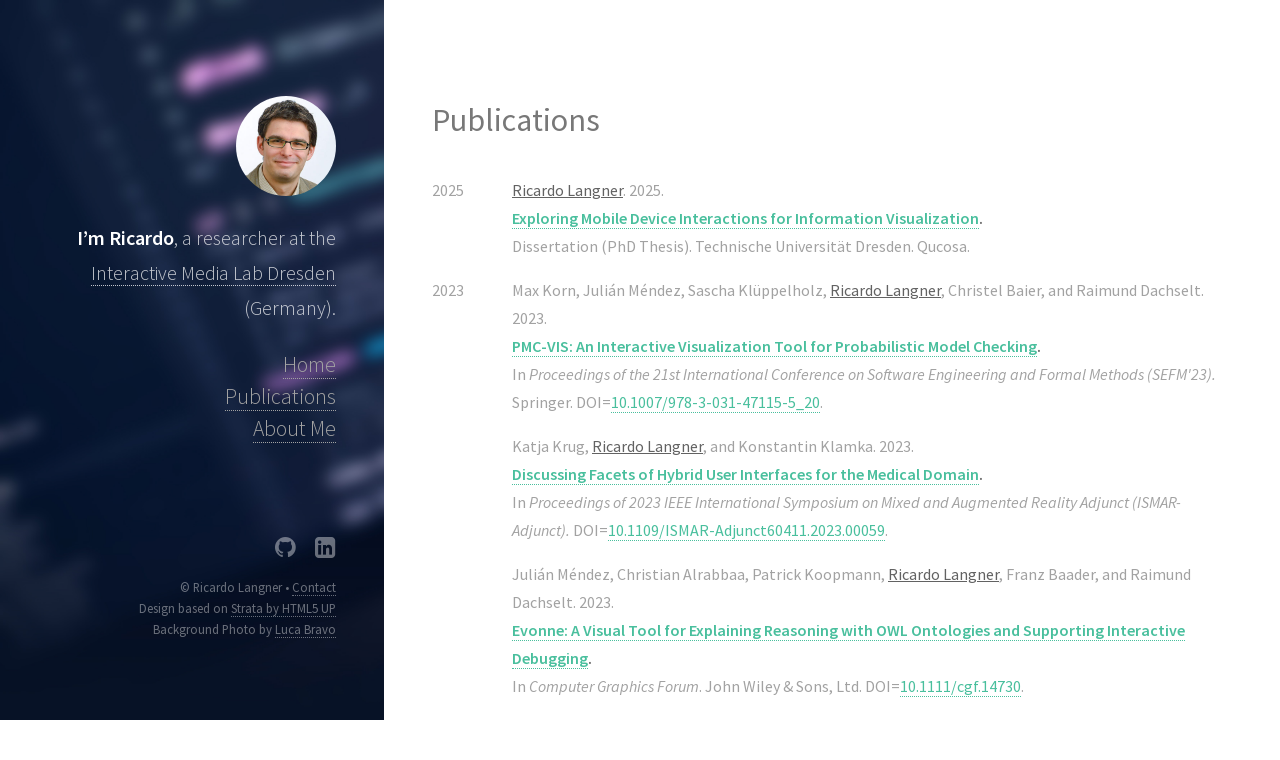

--- FILE ---
content_type: text/html
request_url: https://ricardo-langner.de/publications/
body_size: 4723
content:
<!DOCTYPE HTML>

<!-- 
Strata by HTML5 UP
html5up.net | @n33co
Free for personal and commercial use under the CCA 3.0 license (html5up.net/license)
-->
<html>
	<head>
		<title>Publications &middot; Ricardo Langner</title>
		<meta charset="utf-8" />
		<meta name="viewport" content="width=device-width, initial-scale=1" />
		<meta name="author" content="Ricardo Langner">
		<meta name="description" content="Personal website of Ricardo Langner, research associate at the Interactive Media Lab Dresden, Germany.">
		<meta http-equiv="content-language" content="en-us" />

		
		<meta name="og:site_name" content="Ricardo Langner">
		<meta name="og:title" content="Publications">
		<meta name="og:url" content="https://ricardo-langner.de/publications/">
		
		<meta name="og:image" content="https://ricardo-langner.de/images/rl_c2.jpg">
		
		

		<meta name="generator" content="Hugo 0.83.1" />

		<!--[if lte IE 8]><script src='https://ricardo-langner.de/js/ie/html5shiv.js'></script><![endif]-->
		<link rel="stylesheet" type="text/css" href="https://cdnjs.cloudflare.com/ajax/libs/font-awesome/4.7.0/css/font-awesome.min.css">
		<link rel="stylesheet" href="https://ricardo-langner.de/css/main.css" />
		<!--[if lte IE 8]><link rel="stylesheet" href="https://ricardo-langner.de//css/ie8.css"><![endif]-->

		
		<link href="https://ricardo-langner.de/publications/index.xml" rel="alternate" type="application/rss+xml" title="Ricardo Langner" />
		<link href="https://ricardo-langner.de/publications/index.xml" rel="feed" type="application/rss+xml" title="Ricardo Langner" />
		
		
		<link rel="stylesheet" href="https://ricardo-langner.de/css/rl.css">
		
	</head>

	<body id="top">
		<!-- Header -->
<header id="header">
	
	<a href="https://ricardo-langner.de/" class="image avatar"><img src="https://ricardo-langner.de/images/rl_c2.jpg" alt="" /></a>
	
	
		<h1><strong>I&rsquo;m Ricardo</strong>, a researcher at the <a href="https://imld.de/en/">Interactive Media Lab Dresden</a> (Germany).</h1>
	

	
		<nav id="sidebar">
			<ul>
			
				<li><a href="https://ricardo-langner.de/">Home</a></li>
			
				<li><a href="https://ricardo-langner.de/publications/">Publications</a></li>
			
				<li><a href="https://ricardo-langner.de/about/">About Me</a></li>
			
			</ul>
		</nav>
	
</header>


		<!-- Main -->
		<div id="main">
			
	<span>
		<h1>Publications</h1>

		
	</span>

	<p>
		
	</p>

	<ul class="publications"><li class="year-mark">2025</li><li class="entry">
			<div class="authors">
				<span class="me">Ricardo Langner</span>.
			</div>
			<div class="year">2025.</div>
			<div class="title"><a href="https://tud.qucosa.de/api/qucosa%3A94950/attachment/ATT-0/">Exploring Mobile Device Interactions for Information Visualization</a>.</div>
			<div class="publisher">Dissertation (PhD Thesis). Technische Universität Dresden. Qucosa.</div>
		</li><li class="year-mark">2023</li><li class="entry">
			<div class="authors">
				<span>Max Korn</span>, <span>Julián Méndez</span>, <span>Sascha Klüppelholz</span>, <span class="me">Ricardo Langner</span>, <span>Christel Baier</span>, and <span>Raimund Dachselt</span>.
			</div>
			<div class="year">2023.</div>
			<div class="title"><a href="https://imld.de/cnt/uploads/PMC-VIS.pdf">PMC-VIS: An Interactive Visualization Tool for Probabilistic Model Checking</a>.</div>
			<div class="booktitle">In <em>Proceedings of the 21st International Conference on Software Engineering and Formal Methods (SEFM&#39;23).</em></div>
			<div class="publisher">Springer.</div>
			<div class="doi">DOI=<a href="http://doi.org/10.1007/978-3-031-47115-5_20">10.1007/978-3-031-47115-5_20</a>.</div>
		</li><li class="entry">
			<div class="authors">
				<span>Katja Krug</span>, <span class="me">Ricardo Langner</span>, and <span>Konstantin Klamka</span>.
			</div>
			<div class="year">2023.</div>
			<div class="title"><a href="https://imld.de/cnt/uploads/Krug2023_ISMAR23_AuthorVersion_HUI-Facets-Medical-Domain.pdf">Discussing Facets of Hybrid User Interfaces for the Medical Domain</a>.</div>
			<div class="booktitle">In <em>Proceedings of 2023 IEEE International Symposium on Mixed and Augmented Reality Adjunct (ISMAR-Adjunct).</em></div>
			<div class="doi">DOI=<a href="http://doi.org/10.1109/ISMAR-Adjunct60411.2023.00059">10.1109/ISMAR-Adjunct60411.2023.00059</a>.</div>
		</li><li class="entry">
			<div class="authors">
				<span>Julián Méndez</span>, <span>Christian Alrabbaa</span>, <span>Patrick Koopmann</span>, <span class="me">Ricardo Langner</span>, <span>Franz Baader</span>, and <span>Raimund Dachselt</span>.
			</div>
			<div class="year">2023.</div>
			<div class="title"><a href="https://imld.de/cnt/uploads/Mendez2023-Evonne.pdf">Evonne: A Visual Tool for Explaining Reasoning with OWL Ontologies and Supporting Interactive Debugging</a>.</div>
			<div class="journal">In <em>Computer Graphics Forum</em>.
			</div>
			<div class="publisher">John Wiley &amp; Sons, Ltd.</div>
			<div class="doi">DOI=<a href="http://doi.org/10.1111/cgf.14730">10.1111/cgf.14730</a>.</div>
		</li><li class="year-mark">2021</li><li class="entry">
			<div class="authors">
				<span class="me">Ricardo Langner</span>, <span>Lonni Besançon</span>, <span>Christopher Collins</span>, <span>Tim Dwyer</span>, <span>Petra Isenberg</span>, <span>Tobias Isenberg</span>, <span>Bongshin Lee</span>, <span>Charles Perin</span>, and <span>Christian Tominski</span>.
			</div>
			<div class="year">2021.</div>
			<div class="title"><a href="https://imld.de/cnt/uploads/Langner2021_MobileDataVisBook_Chap1_AnIntroduction.pdf">An Introduction to Mobile Data Visualization</a>.</div>
			<div class="booktitle">In <em>Mobile Data Visualization.</em></div>
			<div class="publisher">Chapman and Hall/CRC,</div>
			<div class="pages">pages 1-32.</div>
			<div class="doi">DOI=<a href="http://doi.org/10.1201/9781003090823-1">10.1201/9781003090823-1</a>.</div>
		</li><li class="entry">
			<div class="authors">
				<span class="me">Ricardo Langner</span>, <span>Marc Satkowski</span>, <span>Wolfgang Büschel</span>, and <span>Raimund Dachselt</span>.
			</div>
			<div class="year">2021.</div>
			<div class="title"><a href="https://imld.de/cnt/uploads/Langner-2021_MARVIS_author-version.pdf">MARVIS: Combining Mobile Devices and Augmented Reality for Visual Data Analysis</a>.</div>
			<div class="booktitle">In <em>Proceedings of the 2021 ACM Conference on Human Factors in Computing Systems.</em></div>
			<div class="publisher">ACM.</div>
			<div class="doi">DOI=<a href="http://doi.org/10.1145/3411764.3445593">10.1145/3411764.3445593</a>.</div>
		</li><li class="year-mark">2020</li><li class="entry">
			<div class="authors">
				<span>Tom Horak</span>, <span class="me">Ricardo Langner</span>, and <span>Raimund Dachselt</span>.
			</div>
			<div class="year">2020.</div>
			<div class="title"><a href="https://imld.de/cnt/uploads/Horak2020MultivariateNetworksOnMobiles.pdf">Towards Visualizing and Exploring Multivariate Networks on Mobile Devices</a>.</div>
			<div class="booktitle">In <em>Companion Proceedings of the 2020 Conference on Interactive Surfaces and Spaces.</em></div>
			<div class="publisher">ACM,</div>
			<div class="pages">pages 5-8.</div>
			<div class="doi">DOI=<a href="http://doi.org/10.1145/3380867.3426201">10.1145/3380867.3426201</a>.</div>
		</li><li class="entry">
			<div class="authors">
				<span>Tamara Flemisch</span>, <span class="me">Ricardo Langner</span>, <span>Christian Alrabbaa</span>, and <span>Raimund Dachselt</span>.
			</div>
			<div class="year">2020.</div>
			<div class="title"><a href="https://imld.de/cnt/uploads/Flemisch2020_VOILA-workshop-paper_ISWC20.pdf">Towards Designing a Tool For Understanding Proofs in Ontologies through Combined Node-Link Diagrams</a>.</div>
			<div class="booktitle">In <em>5th International Workshop on Visualization and Interaction for Ontologies and Linked Data.</em></div>
		</li><li class="entry">
			<div class="authors">
				<span>Robert Fuhrmann</span>, <span>Anke Lehmann</span>, <span>Annett Mitschick</span>, <span class="me">Ricardo Langner</span>, and <span>Raimund Dachselt</span>.
			</div>
			<div class="year">2020.</div>
			<div class="title"><a href="https://imld.de/cnt/uploads/fuhrmann-cofindplugin-muc2020.pdf">CoFind: A Browser Plugin for Investigating Co-located Collaborative Web Search</a>.</div>
			<div class="booktitle">In <em>Mensch und Computer 2020 - Tagungsband.</em></div>
			<div class="publisher">ACM.</div>
			<div class="doi">DOI=<a href="http://doi.org/10.1145/3404983.3410012">10.1145/3404983.3410012</a>.</div>
		</li><li class="year-mark">2019</li><li class="entry">
			<div class="authors">
				<span class="me">Ricardo Langner</span>, <span>Ulrike Kister</span>, and <span>Raimund Dachselt</span>.
			</div>
			<div class="year">2019.</div>
			<div class="title"><a href="https://imld.de/cnt/uploads/Langner-2018_MCV-LargeDisplays_InfoVis2018.pdf">Multiple Coordinated Views at Large Displays for Multiple Users: Empirical Findings on User Behavior, Movements, and Distances</a>.</div>
			<div class="journal">In <em>IEEE Transactions on Visualization and Computer Graphics (Proceedings of Information Visualization 2018)</em>, Volume 25, No. 1.
			</div>
			<div class="doi">DOI=<a href="http://doi.org/10.1109/TVCG.2018.2865235">10.1109/TVCG.2018.2865235</a>.</div>
		</li><li class="year-mark">2018</li><li class="entry">
			<div class="authors">
				<span class="me">Ricardo Langner</span>, and <span>Raimund Dachselt</span>.
			</div>
			<div class="year">2018.</div>
			<div class="title"><a href="https://imld.de/cnt/uploads/Langner-2018_PhysNav-SpatialMobiles_InfoVis2018-Poster.pdf">Towards Visual Data Exploration at Wall-Sized Displays by Combining Physical Navigation with Spatially-Aware Devices</a>.</div>
			<div class="booktitle">In <em>Poster Program of the 2018 IEEE Conference on Information Visualization (InfoVis).</em></div>
		</li><li class="entry">
			<div class="authors">
				<span class="me">Ricardo Langner</span>, <span>Tom Horak</span>, and <span>Raimund Dachselt</span>.
			</div>
			<div class="year">2018.</div>
			<div class="title"><a href="https://imld.de/cnt/uploads/Langner-2018_Demo-VisTiles_AVI2018.pdf">Demonstrating VisTiles: Visual Data Exploration Using Mobile Devices</a>.</div>
			<div class="booktitle">In <em>Proceedings of the 2018 International Conference on Advanced Visual Interfaces.</em></div>
			<div class="publisher">ACM,</div>
			<div class="pages">pages 69:1-69:3.</div>
			<div class="doi">DOI=<a href="http://doi.org/10.1145/3206505.3206583">10.1145/3206505.3206583</a>.</div>
		</li><li class="entry">
			<div class="authors">
				<span class="me">Ricardo Langner</span>, <span>Ulrike Kister</span>, <span>Marc Satkowski</span>, and <span>Raimund Dachselt</span>.
			</div>
			<div class="year">2018.</div>
			<div class="title"><a href="https://imld.de/cnt/uploads/Langner-2018_MultimodalVis-workshop-paper_AVI18.pdf">Combining Interactive Large Displays and Smartphones to Enable Data Analysis from Varying Distances</a>.</div>
			<div class="booktitle">In <em>Proceedings of the AVI 2018 Workshop on Multimodal Interaction for Data Visualization.</em></div>
		</li><li class="entry">
			<div class="authors">
				<span>Bongshin Lee</span>, <span>Matthew Brehmer</span>, <span>Petra Isenberg</span>, <span>Eun Kyoung Choe</span>, <span class="me">Ricardo Langner</span>, and <span>Raimund Dachselt</span>.
			</div>
			<div class="year">2018.</div>
			<div class="title"><a href="https://imld.de/cnt/uploads/Lee2018a_MobileVis18-CHI-Workshop.pdf">Data Visualization on Mobile Devices</a>.</div>
			<div class="booktitle">In <em>Proceedings of the 2018 CHI Conference Extended Abstracts on Human Factors in Computing Systems.</em></div>
			<div class="publisher">ACM.</div>
			<div class="doi">DOI=<a href="http://doi.org/10.1145/3170427.3170631">10.1145/3170427.3170631</a>.</div>
		</li><li class="entry">
			<div class="authors">
				<span class="me">Ricardo Langner</span>, <span>Tom Horak</span>, and <span>Raimund Dachselt</span>.
			</div>
			<div class="year">2018.</div>
			<div class="title"><a href="https://imld.de/cnt/uploads/Langner_VisTiles_InfoVis17.pdf">VisTiles: Coordinating and Combining Co-located Mobile Devices for Visual Data Exploration</a>.</div>
			<div class="journal">In <em>IEEE Transactions on Visualization and Computer Graphics</em>, Volume 24, No. 1.
			</div>
			<div class="publisher">IEEE,</div>
			<div class="pages">pages 626-636.</div>
			<div class="doi">DOI=<a href="http://doi.org/10.1109/TVCG.2017.2744019">10.1109/TVCG.2017.2744019</a>.</div>
			<div class="note">Online publication date: August 29, 2017.</div>
		</li><li class="year-mark">2017</li><li class="entry">
			<div class="authors">
				<span>Wolfgang Büschel</span>, <span>Patrick Reipschläger</span>, <span class="me">Ricardo Langner</span>, and <span>Raimund Dachselt</span>.
			</div>
			<div class="year">2017.</div>
			<div class="title"><a href="https://imld.de/cnt/uploads/iss2017-3dvis-paper.pdf">Investigating the Use of Spatial Interaction for 3D Data Visualization on Mobile Devices</a>.</div>
			<div class="booktitle">In <em>Proceedings of the 2017 ACM International Conference on Interactive Surfaces and Spaces (ISS &#39;17).</em></div>
			<div class="publisher">ACM,</div>
			<div class="pages">pages 62-71.</div>
			<div class="doi">DOI=<a href="http://doi.org/10.1145/3132272.3134125">10.1145/3132272.3134125</a>.</div>
		</li><li class="year-mark">2016</li><li class="entry">
			<div class="authors">
				<span class="me">Ricardo Langner</span>, <span>Ulrich von Zadow</span>, <span>Tom Horak</span>, <span>Annett Mitschick</span>, and <span>Raimund Dachselt</span>.
			</div>
			<div class="year">2016.</div>
			<div class="title"><a href="https://imld.de/cnt/uploads/Langner-2016_FlowTransfer_CMIS2016_PRE-PUBLICATION.pdf">Content Sharing Between Spatially-Aware Mobile Phones and Large Vertical Displays Supporting Collaborative Work</a>.</div>
			<div class="booktitle">In <em>Collaboration Meets Interactive Spaces.</em></div>
			<div class="publisher">Springer International Publishing,</div>
			<div class="pages">pages 75-96.</div>
			<div class="doi">DOI=<a href="http://doi.org/10.1007/978-3-319-45853-3_5">10.1007/978-3-319-45853-3_5</a>.</div>
		</li><li class="entry">
			<div class="authors">
				<span>Tom Horak</span>, <span>Ulrike Kister</span>, <span>Konstantin Klamka</span>, <span class="me">Ricardo Langner</span>, and <span>Raimund Dachselt</span>.
			</div>
			<div class="year">2016.</div>
			<div class="title"><a href="https://imld.de/cnt/uploads/LIVVIL-2016-Horak.pdf">Logging in Visualizations: Challenges of Interaction Techniques Beyond Mouse and Keyboard</a>.</div>
			<div class="booktitle">In <em>Proceedings of the IEEE VIS 2016 Workshop on Logging Interactive Visualizations &amp; Visualizing Interaction Logs (LIVVIL).</em></div>
		</li><li class="entry">
			<div class="authors">
				<span class="me">Ricardo Langner</span>, <span>Tom Horak</span>, and <span>Raimund Dachselt</span>.
			</div>
			<div class="year">2016.</div>
			<div class="title"><a href="https://imld.de/cnt/uploads/Langner-2016-Mobile_Vis_Views.pdf">Towards Combining Mobile Devices for Visual Data Exploration</a>.</div>
			<div class="booktitle">In <em>Poster Program of the 2016 IEEE Conference on Information Visualization (InfoVis).</em></div>
		</li><li class="entry">
			<div class="authors">
				<span>Wolfgang Büschel</span>, <span class="me">Ricardo Langner</span>, <span>Ulrich von Zadow</span>, <span>Tom Horak</span>, and <span>Raimund Dachselt</span>.
			</div>
			<div class="year">2016.</div>
			<div class="title"><a href="https://imld.de/cnt/uploads/Cross-Surface-2016-Bueschel.pdf">Towards Cross-Surface Content Sharing Between Mobile Devices and Large Displays in the Wild</a>.</div>
			<div class="booktitle">In <em>CHI 2016 Workshop on Interacting with Multi-Device Ecologies in the Wild.</em></div>
		</li><li class="year-mark">2015</li><li class="entry">
			<div class="authors">
				<span class="me">Ricardo Langner</span>, <span>Ulrike Kister</span>, <span>Christin Engel</span>, <span>Tom Horak</span>, and <span>Raimund Dachselt</span>.
			</div>
			<div class="year">2015.</div>
			<div class="title"><a href="https://imld.de/cnt/uploads/Langner_Poster_ITS15_StarPlots.pdf">Towards a Fluid Interaction Concept Bringing Star Plots to Interactive Displays</a>.</div>
			<div class="booktitle">In <em>Proceedings of the 2015 ACM International Conference on Interactive Tabletops and Surfaces.</em></div>
			<div class="publisher">ACM,</div>
			<div class="pages">pages 349-354.</div>
			<div class="doi">DOI=<a href="http://doi.org/10.1145/2817721.2823505">10.1145/2817721.2823505</a>.</div>
		</li><li class="entry">
			<div class="authors">
				<span class="me">Ricardo Langner</span>, <span>Tom Horak</span>, and <span>Raimund Dachselt</span>.
			</div>
			<div class="year">2015.</div>
			<div class="title"><a href="https://imld.de/cnt/uploads/Langner_Infovis-with-mobiles_DEXIS-15.pdf">Information Visualizations with Mobile Devices: Three Promising Aspects</a>.</div>
			<div class="booktitle">In <em>Proceedings of the Workshop on Data Exploration for Interactive Surfaces (DEXIS 2015).</em></div>
			<div class="pages">pages 20-23.</div>
		</li><li class="year-mark">2014</li><li class="entry">
			<div class="authors">
				<span class="me">Ricardo Langner</span>, <span>Anton Augsburg</span>, and <span>Raimund Dachselt</span>.
			</div>
			<div class="year">2014.</div>
			<div class="title"><a href="https://imld.de/cnt/uploads/paper1194_authors_version.pdf">CubeQuery: Tangible Interface for Creating and Manipulating Database Queries</a>.</div>
			<div class="booktitle">In <em>Proceedings of the 2014 ACM International Conference on Interactive Tabletops and Surfaces (ITS &#39;14&#39;).</em></div>
			<div class="publisher">ACM,</div>
			<div class="pages">pages 423-426.</div>
			<div class="doi">DOI=<a href="http://doi.org/10.1145/2669485.2669526">10.1145/2669485.2669526</a>.</div>
		</li><li class="entry">
			<div class="authors">
				<span>Ulrich von Zadow</span>, <span>Wolfgang Büschel</span>, <span class="me">Ricardo Langner</span>, and <span>Raimund Dachselt</span>.
			</div>
			<div class="year">2014.</div>
			<div class="title"><a href="https://imld.de/cnt/uploads/p129-von-zadow.pdf">SleeD: Using a Sleeve Display to Interact with Touch-sensitive Display Walls</a>.</div>
			<div class="booktitle">In <em>Proceedings of the 2014 ACM International Conference on Interactive Tabletops and Surfaces (ITS &#39;14&#39;).</em></div>
			<div class="publisher">ACM,</div>
			<div class="pages">pages 129-138.</div>
			<div class="doi">DOI=<a href="http://doi.org/10.1145/2669485.2669507">10.1145/2669485.2669507</a>.</div>
		</li><li class="year-mark">2013</li><li class="entry">
			<div class="authors">
				<span>Ulrich von Zadow</span>, <span class="me">Ricardo Langner</span>, <span>Ulrike Kister</span>, and <span>Raimund Dachselt</span>.
			</div>
			<div class="year">2013.</div>
			<div class="title"><a href="https://imld.de/cnt/uploads/2013/07/2013-CHI-PowerwallsAndScalability.pdf">Powerwalls and Scalability: Implementation Issues</a>.</div>
			<div class="booktitle">In <em>Powerwall: CHI 2013 Workshop on Interactive, Ultra-High-Resolution Displays.</em></div>
		</li><li class="entry">
			<div class="authors">
				<span>Mathias Frisch</span>, <span>Ulrike Kister</span>, <span>Wolfgang Büschel</span>, <span class="me">Ricardo Langner</span>, and <span>Raimund Dachselt</span>.
			</div>
			<div class="year">2013.</div>
			<div class="title"><a href="https://imld.de/cnt/uploads/2013/07/2013-CHI-TranslucentTangibles.pdf">Translucent Tangibles on Tabletops: Exploring the Design Space</a>.</div>
			<div class="booktitle">In <em>CHI 2013 Workshop on Blended Interaction - Envisioning Future Collaborative Interactive Spaces.</em></div>
		</li><li class="year-mark">2012</li><li class="entry">
			<div class="authors">
				<span>Petra Isenberg</span>, <span>Stefanie Klum</span>, <span class="me">Ricardo Langner</span>, <span>Jean-Daniel Fekete</span>, and <span>Raimund Dachselt</span>.
			</div>
			<div class="year">2012.</div>
			<div class="title"><a href="https://imld.de/cnt/uploads/2012/12/2012-CHI-Stackables.pdf">Stackables: Faceted Browsing with Stacked Tangibles</a>.</div>
			<div class="booktitle">In <em>CHI &#39;12 Extended Abstracts on Human Factors in Computing Systems (CHI EA &#39;12).</em></div>
			<div class="publisher">ACM,</div>
			<div class="pages">pages 1083-1086.</div>
			<div class="doi">DOI=<a href="http://doi.org/10.1145/2212776.2212391">10.1145/2212776.2212391</a>.</div>
		</li><li class="entry">
			<div class="authors">
				<span>Stefanie Klum</span>, <span>Petra Isenberg</span>, <span class="me">Ricardo Langner</span>, <span>Jean-Daniel Fekete</span>, and <span>Raimund Dachselt</span>.
			</div>
			<div class="year">2012.</div>
			<div class="title"><a href="https://imld.de/cnt/uploads/2012/12/2012-AVI-Stackables.pdf">Stackables: Combining Tangibles for Faceted Browsing</a>.</div>
			<div class="booktitle">In <em>Proceedings of the 11th International Working Conference on Advanced Visual Interfaces 2012 (AVI &#39;12&#39;).</em></div>
			<div class="publisher">ACM,</div>
			<div class="pages">pages 241-248.</div>
			<div class="doi">DOI=<a href="http://doi.org/10.1145/2254556.2254600">10.1145/2254556.2254600</a>.</div>
		</li><li class="year-mark">2011</li><li class="entry">
			<div class="authors">
				<span>Mathias Frisch</span>, <span class="me">Ricardo Langner</span>, and <span>Raimund Dachselt</span>.
			</div>
			<div class="year">2011.</div>
			<div class="title"><a href="https://imld.de/cnt/uploads/2011-ITS-NEAT.pdf">NEAT: A Set of Flexible Tools and Gestures for Layout Tasks on Interactive Displays</a>.</div>
			<div class="booktitle">In <em>Proceedings of the ACM International Conference on Interactive Tabletops and Surfaces 2011.</em></div>
			<div class="publisher">ACM,</div>
			<div class="pages">pages 1-10.</div>
			<div class="doi">DOI=<a href="http://doi.org/10.1145/2076354.2076356">10.1145/2076354.2076356</a>.</div>
		</li><li class="entry">
			<div class="authors">
				<span>Mathias Frisch</span>, <span>Sebastian Kleinau</span>, <span class="me">Ricardo Langner</span>, and <span>Raimund Dachselt</span>.
			</div>
			<div class="year">2011.</div>
			<div class="title"><a href="https://imld.de/cnt/uploads/2011-CHI-GridsAndGuides.pdf">Grids &amp; Guides: Multi-Touch Layout and Alignment Tools</a>.</div>
			<div class="booktitle">In <em>Proceedings of the Conference on Human Factors in Computing Systems (CHI &#39;11).</em></div>
			<div class="publisher">ACM,</div>
			<div class="pages">pages 1615-1618.</div>
			<div class="doi">DOI=<a href="http://doi.org/10.1145/1978942.1979177">10.1145/1978942.1979177</a>.</div>
		</li><li class="year-mark">2010</li><li class="entry">
			<div class="authors">
				<span class="me">Ricardo Langner</span>, <span>John Brosz</span>, <span>Raimund Dachselt</span>, and <span>Sheelagh Carpendale</span>.
			</div>
			<div class="year">2010.</div>
			<div class="title"><a href="https://imld.de/cnt/uploads/2010-ITS-PhysicsBox-Poster.pdf">PhysicsBox: Playful Educational Tabletop Games</a>.</div>
			<div class="booktitle">In <em>Proceedings of the ACM International Conference on Interactive Tabletops and Surfaces 2010 (ITS &#39;10).</em></div>
			<div class="publisher">ACM,</div>
			<div class="pages">pages 273-274.</div>
			<div class="doi">DOI=<a href="http://doi.org/10.1145/1936652.1936712">10.1145/1936652.1936712</a>.</div>
		</li><li class="entry">
			<div class="authors">
				<span>Mathias Frisch</span>, <span class="me">Ricardo Langner</span>, <span>Sebastian Kleinau</span>, and <span>Raimund Dachselt</span>.
			</div>
			<div class="year">2010.</div>
			<div class="title"><a href="https://imld.de/cnt/uploads/2010-ITS-AMultitouchAlignmentGuideforInteractiveDisplays.pdf">A Multi-Touch Alignment Guide for Interactive Displays</a>.</div>
			<div class="booktitle">In <em>Proceedings of the ACM International Conference on Interactive Tabletops and Surfaces 2010 (ITS &#39;10).</em></div>
			<div class="publisher">ACM,</div>
			<div class="pages">pages 255-256.</div>
			<div class="doi">DOI=<a href="http://doi.org/10.1145/1936652.1936703">10.1145/1936652.1936703</a>.</div>
		</li>
	</ul>

	

		</div>

		<!-- Footer -->
<footer id="footer">
	<ul class="icons">
		
		
		
		
		<li><a href="//github.com/derric" target="_blank" class="icon fa-github"><span class="label">GitHub</span></a></li>
		
		
		
		<li><a href="//linkedin.com/in/ricardo-langner" target="_blank" class="icon fa-linkedin-square"><span class="label">Linkedin</span></a></li>
		
		
		
		
		
	</ul>

	<ul class="copyright">
		
		<li>© Ricardo Langner • <a href="/contact">Contact</a><br />Design based on <a href="//html5up.net">Strata by HTML5 UP</a><br />Background Photo by <a href="//unsplash.com/photos/XJXWbfSo2f0">Luca Bravo</a></li>
		
	</ul>
</footer>

<!-- Scripts -->
<script src="https://ricardo-langner.de/js/jquery.min.js"></script>
<script src="https://ricardo-langner.de/js/jquery.poptrox.min.js"></script>
<script src="https://ricardo-langner.de/js/skel.min.js"></script>
<script src="https://ricardo-langner.de/js/util.js"></script>

<script src="https://ricardo-langner.de/js/main.js"></script>





	</body>
</html>


--- FILE ---
content_type: text/css
request_url: https://ricardo-langner.de/css/rl.css
body_size: 430
content:
@import url("//fonts.googleapis.com/css?family=Source+Sans+Pro:300,300i,400,400i,600,600i");

strong {
	font-weight: 600;
}

a:hover {
	color: #28715c !important;
}

#header {
	background-image: none, url("../images/luca-bravo-217276.jpg");
	background-color: #071226;
	color: rgba(255, 255, 255, .05);
	font-weight: 300;
}

#header h1 {
	color: rgba(255, 255, 255, 0.75);
	font-weight: 300;
}

#footer .copyright li {
	line-height: 170%;
}

.publications {
	margin: 0;
	padding: 0;
}

.publications > li {
	list-style-type: none;
	padding-left: 0;
	margin: 0;
}

.publications .year-mark {
	float: left;
}

.publications .entry {
	padding-left: 5em;
	margin-bottom: 1em;
}

.publications .me {
	color: #626262;
	text-decoration: underline;
}

.publications > li > div {
	display: inline;
}

.publications .title {
	color: #626262;
	display: block;
	font-weight: bold;
}

.publications .note {
	font-style: italic;
	font-size: 80%;
}

.image, .image img {
	border-radius: 0.5em;
}

.image:before {
	opacity: 0.0;
}

.work-item {
	margin-top: 1em;
}

@media screen and (max-width: 980px) {
	#footer {
		background-image: none, url("../images/luca-bravo-217276.jpg");
	}
}

@media screen and (max-width: 425px) {
	.publications .year-mark {
		float: none;
		margin-bottom: 1em;
		border-bottom: 1px solid #ccc;
	}

	.publications .entry {
		padding-left: 0;
	}
}

@media screen and (min-width: 1281px) {
	#header {
		padding-left: 3em;
	}
}